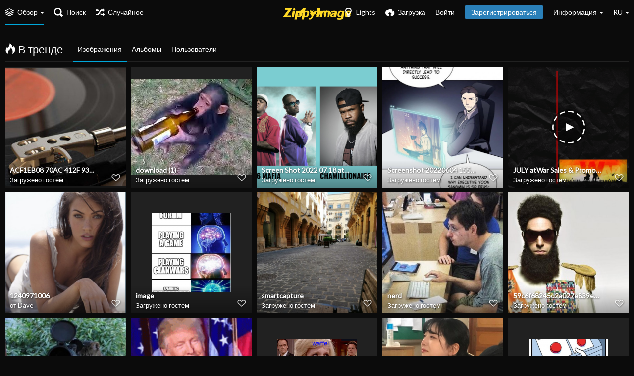

--- FILE ---
content_type: text/css
request_url: https://zippyimage.com/app/themes/Peafowl/style.css?33252ac0896f13b0b5c5ad2a9072ad66
body_size: 10185
content:
/**
Theme Name: Peafowl
Theme URL: https://chevereto.com/
Version: 3
Author: Rodolfo Berrios
@Chevereto: 3.14.2
@requires peafowl.css
*/
/*
 * LAYOUT
 * ---------------------------------------------
 */
body {
  padding-top: 65px;
  padding-bottom: 20px;
  min-height: 100%;
  background: #fefefe;
  position: relative;
  font-family: Helvetica, Arial, sans-serif;
  font-size: 14px;
  /* line-height: 1.2; */
}

body.landing {
  min-height: 500px;
  height: 100%;
  padding: 0;
  margin: 0;
}

.phone body.landing {
  min-height: auto;
}

.js body.landing {
  overflow: hidden;
  opacity: 0;
}

.js body.landing.load {
  -webkit-transition: -webkit-transform 600ms ease, opacity 350ms linear;
  -webkit-transition: opacity 350ms linear, -webkit-transform 600ms ease;
  transition: opacity 350ms linear, -webkit-transform 600ms ease;
  transition: transform 600ms ease, opacity 350ms linear;
  transition: transform 600ms ease, opacity 350ms linear,
    -webkit-transform 600ms ease;
  opacity: 1;
}

#home-cover-content,
#index .flex-center {
  opacity: 0;
}

.js body.load #home-cover-content,
.js body#index.load .flex-center {
  transition: all 600ms ease;
  transition-delay: 150ms;
  opacity: 1;
}

.js body.loaded {
  overflow: auto;
}

body.split {
  margin-top: 0;
  padding-top: 0;
}

.fluid .content-width,
.content-width.fluid {
  width: 100%;
  /*max-width: 1620px;*/
}

@media (min-width: 992px) {
  .content-width.wide {
    max-width: none;
  }
}

html.device-mobile .device-mobile--hide {
  display: none !important;
}

html.device-nonmobile .device-nonmobile--hide {
  display: none !important;
}

body#upload {
  padding-top: 50px;
  padding-bottom: 0;
  background-color: transparent;
}

/*
 * IMAGE VIEWER
 * ---------------------------------------------
 */
.image-viewer {
  text-align: center;
  background: #f7f7f7;
  position: relative;
  min-height: 72px;
  overflow: hidden;
}

.image-viewer-main {
  display: inline-block;
  vertical-align: middle;
}

.image-viewer-container {
  display: block;
  margin: 0 auto;
  position: relative;
}

.image-viewer-container img {
    display: block;
    margin: auto;
    max-width: 100vw !important;
    width: auto;
}
#image-viewer-360 {
    width: 100vw;
    height: calc(100vh - 50px);
    background: transparent !important;
}
.image-viewer-container img[data-is360="1"] {
    max-height: calc(100vh - 50px);;
}

/* .image-viewer-container--full img {
    max-height: none !important;
    height: auto !important;
    width: auto !important;
} */

.image-viewer .btn-download {
  position: absolute;
  top: 20px;
  right: 20px;
  z-index: 1;
}

.image-viewer-navigation a {
  z-index: 3;
}

.image-viewer-navigation a:hover {
  background-color: #aaa;
  background-color: rgba(0, 0, 0, 0.3);
}

.viewer-loader,
#image-viewer-loading {
  width: 30px;
  height: 30px;
  position: absolute;
  left: 50%;
  top: 50%;
  margin-left: -15px;
  margin-top: -15px;
  border-radius: 100%;
  background: rgba(17, 17, 17, 0.9);
}

#image-viewer-loader {
  position: absolute;
  background: rgba(0, 0, 0, 0.5);
  border: 2px solid rgba(255, 255, 255, 0.7);
  color: rgba(255, 255, 255, 0.9);
  font-size: 13px;
  left: 50%;
  top: 50%;
  padding: 8px 14px;
  border-radius: 100px;
  -webkit-transform: translate(-50%, -50%);
  transform: translate(-50%, -50%);
  cursor: pointer;
  display: none;
}

#image-viewer-loader:hover {
  background: rgba(0, 0, 0, 0.6);
  border-color: rgba(255, 255, 255, 0.8);
  color: #fff;
}

#image-viewer-loader .btn-icon {
  position: relative;
  top: 1px;
  font-size: 12px;
}

.image-viewer.full-viewer,
#image .top-bar-placeholder {
  background: #111;
}

.top-bar-white .image-viewer.full-viewer,
.top-bar-white #image .top-bar-placeholder {
  background: #fff;
}

/*
 * LIKE BUTTON
 * --
 */
.btn-like {}

.btn-like .btn.btn-liked,
.btn-like .btn.btn-unliked {
  display: none;
}

.btn-like[data-liked="0"] .btn-unliked {
  display: inline-block;
}

.btn-like[data-liked="1"] .btn-liked {
  display: inline-block;
}

/*
 * ALBUM COVER BUTTON
 * --
 */
 .btn-album-cover {}

 .btn-album-cover .btn.btn-album-is-cover,
 .btn-album-cover .btn.btn-album-not-cover {
   display: none;
 }
 
 .btn-album-cover[data-cover="0"] .btn-album-not-cover {
   display: inline-block;
 }
 
 .btn-album-cover[data-cover="1"] .btn-album-is-cover {
   display: inline-block;
 }

/*
 * FOLLOW BUTTON
 * --
 */
.btn-follow {}

.btn-follow .btn.btn-followed,
.btn-follow .btn.btn-unfollowed {
  display: none;
}

.btn-follow[data-followed="0"] .btn-unfollowed {
  display: inline-block;
}

.btn-follow[data-followed="1"] .btn-followed {
  display: inline-block;
}

/*
 * UPLOAD BOX
 * ---------------------------------------------
 */
#fullscreen-uploader-mask {
  z-index: 99;
}

.phone #fullscreen-uploader-mask {
  z-index: 400;
}

#anywhere-upload {
  z-index: 400;
  scroll: auto;
  -webkit-overflow-scrolling: touch;
  -webkit-transition: transform 300ms ease;
  -webkit-transition: -webkit-transform 300ms ease;
  transition: -webkit-transform 300ms ease;
  transition: transform 300ms ease;
  transition: transform 300ms ease, -webkit-transform 300ms ease;
}

#anywhere-upload.hidden-visibility {}

#anywhere-upload.hidden-visibility iframe {
  /* example: adsense */
  visibility: hidden;
}

.phone #anywhere-upload {
  z-index: 500;
  height: 100vh !important;
  /* 100% height for phone only */
}

#upload #anywhere-upload {
  overflow: hidden !important;
  height: auto !important;
}

#upload .upload-box .upload-box-allowed-files,
.phone .upload-box .upload-box-allowed-files {
  display: none;
}

#upload .upload-box[data-queue-size="0"] .upload-box-allowed-files,
.phone .upload-box[data-queue-size="0"] .upload-box-allowed-files {
  display: block;
}

#upload .upload-box-allowed-files,
.phone .upload-box-allowed-files {
  position: fixed;
  top: auto;
  left: 0;
  right: 0;
  text-align: center;
  bottom: 10px;
}

#anywhere-upload-paste {
  height: 0;
  opacity: 0;
  font-size: 0;
}

#anywhere-upload-paste * {
  display: none;
}

.upload-box {
  border-bottom: 0;
}

.upload-box-queue {
  text-align: center;
  font-size: 0;
  margin-top: 35px;
  margin-bottom: 35px;
}

.upload-box-queue li {
  position: relative;
  text-align: center;
  display: inline-block;
  background: red;
  margin: 5px;
  background: #efefef;
  -webkit-box-shadow: inset 0px 2px 10px 0px rgba(0, 0, 0, 0.07);
  box-shadow: inset 0px 2px 10px 0px rgba(0, 0, 0, 0.07);
}

.tone-dark .upload-box-queue li {
  background: #222;
}

.upload-box-queue li,
.upload-box-queue .block {
  border-radius: 0;
}

.ios .upload-box-queue li,
.ios .upload-box-queue .block,
.upload-box-queue .block.failed {
  border-radius: 0;
}

.upload-box-queue li,
.upload-box-queue li.normal {
  width: 110px;
  /* 110 -> 77 -> 55 */
  height: 110px;
  font-size: 14px;
  font-size: 1rem;
}

.upload-box-queue li.small {
  width: 77px;
  height: 77px;
  font-size: 9px;
  font-size: 0.643rem;
}

.upload-box-queue li.tiny {
  width: 54px;
  height: 54px;
  font-size: 7px;
  font-size: 0.5rem;
}

.upload-box-queue .block {
  width: 100%;
  height: 100%;
  top: 0;
  left: 0;
  overflow: hidden;
  position: absolute;
}

.upload-box-queue a.image-link {
  display: none;
}

.upload-box-queue .completed a.image-link {
  display: block;
  position: absolute;
  overflow: hidden;
  z-index: 1;
  -webkit-transform: rotate(0.000001deg);
  /* workraround for webkit rounded:hover:overflow issue */
}

.upload-box-queue .queue-item .queue-item-button,
.upload-box-queue .queue-item .block.edit {
  display: block;
  position: absolute;
  cursor: pointer;
  z-index: 100;
}

.upload-box-queue .queue-item .queue-item-button .icon {
  position: absolute;
  top: 50%;
  left: 50%;
  -webkit-transform: translate(-50%, -50%);
  transform: translate(-50%, -50%);
}

.upload-box-queue .queue-item.completed:hover .queue-item-button {
  display: none;
}

.upload-box-queue .queue-item .queue-item-button {
  font-size: 7px;
  width: 21px;
  height: 21px;
  line-height: 23px;
  background: #fff;
  color: #333;
  border-radius: 200px;
  left: -7px;
  -webkit-box-shadow: 1px 1px 4px 0px rgba(0, 0, 0, 0.5);
  box-shadow: 1px 1px 4px 0px rgba(0, 0, 0, 0.5);
}

.tone-dark .upload-box-queue .queue-item .queue-item-button {
  background: #333;
  color: #fff;
}

.upload-box-queue .queue-item .queue-item-button.cancel {
  top: -7px;
}

.upload-box-queue .queue-item .queue-item-button.edit {
  top: 16px;
  font-size: 9px;
}

.upload-box-queue .big-icon {
  position: absolute;
  color: #dadada;
  font-size: 5.36em;
  width: 1em;
  height: 1em;
  left: 50%;
  top: 50%;
  margin-left: -0.5em;
  margin-top: -0.5em;
  text-shadow: 1px 1px 0 rgba(255, 255, 255, 0.9);
}

.tone-dark .upload-box-queue .big-icon {
  color: #444;
  text-shadow: 1px 1px 0 rgba(0, 0, 0, 0.9);
}

.upload-box-queue .preview,
.upload-box-queue .done {
  position: relative;
  overflow: hidden;
}

.upload-box-queue .preview .canvas {
  position: absolute;
  top: 50%;
  left: 50%;
}

.upload-box-queue .progress {
  position: absolute;
}

.upload-box-queue .progress-bar,
.upload-box-queue .progress-percent {
  height: 100%;
}

.upload-box-queue .uploading .progress-percent {
  display: block;
}

.queue-item.uploading.waiting .progress-percent,
.queue-item.uploading .queue-item-button.edit,
.queue-item.uploading .block.edit {
  display: none;
}

.upload-box-queue .progress-percent {
  font-family: arial, helvetica, sans-serif;
  font-size: 2.86em;
  font-weight: normal;
  color: #fff;
  text-shadow: 2px 2px 10px rgba(0, 0, 0, 0.8);
  text-align: center;
  width: 100%;
  height: 1em;
  position: absolute;
  top: 0.86em;
  z-index: 1;
  display: none;
}

.upload-box-queue .progress-percent b {
  font-weight: bold;
}

.upload-box-queue .progress-percent span {
  font-size: 0.5em;
  font-weight: normal;
  position: relative;
}

.upload-box-queue .progress-bar {
  float: right;
  width: 100%;
  display: none;
}

.upload-box-queue .progress-bar,
.upload-box-queue .failed .result {
  background: rgba(255, 255, 255, 0.65);
}

.upload-box-queue .uploading .progress-bar {
  display: block;
}

.upload-box-queue .completed .result.done,
.upload-box-queue .failed .result.failed {
  display: block;
}

.upload-box-queue .result {
  position: absolute;
  z-index: 1;
  display: none;
}

.tone-dark .upload-box-queue .progress-bar,
.tone-dark .upload-box-queue .failed .result {
  background: rgba(0, 0, 0, 0.65);
}

.upload-box-queue .result .icon {
  position: absolute;
  width: 1em;
  font-size: 3.429em;
  color: #fff;
  top: 50%;
  left: 50%;
  margin-top: -0.5em;
  margin-left: -0.5em;
  margin-left: -0.5em;
  opacity: 0.92;
  text-shadow: none;
}

.upload-box-queue .done .result .icon {
  text-shadow: 2px 2px 6px rgba(0, 0, 0, 0.2);
}

.upload-box-queue .failed .result .icon {
  color: #e84c3d;
  font-size: 3.429em;
  /* 48 */
}

.upload-box-queue.queue-complete .cancel,
.upload-box-queue.queue-complete .edit {
  display: none;
}

#uploaded-embed-toggle-combo,
#form-embed-toggle-combo {
  position: relative;
}

#upload .top-bar {
  -webkit-box-shadow: none;
  box-shadow: none;
  border-bottom-color: transparent;
}

#upload #anywhere-upload {
  background: transparent;
}

#upload .upload-box {
  transform: none;
  position: static;
}

body#upload [data-action="close-upload"] {
  display: none !important;
}

/* reset shows on ready and complete! */
.upload-box:not(.queueReady):not(.queueCompleted) [data-action="reset-upload"],
.upload-box.queueUploading [data-action="close-upload"],
.upload-box:not(.queueUploading) [data-action^="cancel-upload"],
.upload-box.queueHasResults [data-action="cancel-upload"],
.upload-box:not(.queueHasResults) [data-action="cancel-upload-remaining"],
.upload-box.queueReady [data-action="close-upload"],
.upload-box:not([data-queue-size="0"]) [data-action="close-upload"] {
  display: none;
}

/*
 * USER BACKGROUND COVER
 * ---------------------------------------------
 */
#background-cover {
  height: 290px;
  background-color: #000;
  position: relative;
}

.phone #background-cover {
  height: 230px;
}

#background-cover.no-background {
  background-color: #f9f9f9;
  background-image: none !important;
  padding: 9px 0;
  height: auto;
  margin-top: 50px;
}

.tone-dark #background-cover.no-background {
  background: #101010;
}

#background-cover-wrap {
  height: 100%;
  overflow: hidden;
  position: relative;
}

#background-cover .content-width {
  text-align: center;
}

#change-background-cover {
  position: absolute;
  right: 10px;
  bottom: 10px;
}

#user-background-upload {
  top: 0;
  left: 0;
  width: 1px;
  height: 1px;
}

#background-cover-src {
  overflow: hidden;
  background-position: center center;
  background-size: cover;
}

#background-cover-src,
#background-cover .loading-placeholder {
  position: absolute;
  top: 0;
  left: 0;
  width: 100%;
  height: 100%;
}

#background-cover .loading-placeholder {
  background: rgba(0, 0, 0, 0.8);
}

/*
 * LIST STYLES
 * ---------------------------------------------
 */
[data-privacy="public"] .list-item-privacy {
  display: none;
}

.list-item-thumbs {}

.list-item-thumbs li,
.list-item-thumbs li a {
  display: block;
  height: auto;
  overflow: hidden;
}

.list-item-thumbs li a {
  height: 100%;
  background-size: cover;
  background-position: center center;
}

.list-item-thumbs li img {
  width: 100%;
  display: block;
}

.input-copy {
  position: relative;
}

.input-copy .btn-copy {
  font-size: 10px;
  position: absolute;
  right: 2px;
  top: 8px;
  background: #fff;
  padding: 0 4px;
  height: 18px;
  line-height: 18px;
  text-transform: uppercase;
  cursor: pointer;
  border-width: 0 4px;
  border-style: solid;
  border-color: #fff;
  display: none;
}

.input-copy .btn-copy:hover {
  background: #e5e5e5;
}

.list-item-image-tools {
  position: absolute;
  right: 0;
  top: 0;
}

.list-item.selected .list-item-image-tools li.tool-select .icon {
  color: #fff;
  background: #27ae60;
}

.list-item-image-tools li {
  margin: 2px;
  cursor: pointer;
  position: relative;
  height: 2.4em;
  /* 36 */
  line-height: 2.4em;
  font-size: 1em;
  right: calc(-2.4em - 2px);
  transition: all 200ms ease-in-out;
}

.list-item .hover-display.list-item-image-tools {
  opacity: 1;
}

html:not(.--idle) .list-item:hover .list-item-image-tools li,
.list-item.selected li.tool-select,
.list-item[data-flag="unsafe"] li.tool-flag {
  right: 0;
}

.list-item-image-tools li,
.list-item-image-tools li * {
  display: block;
  color: inherit;
}

.list-item-image-tools li span {
  float: right;
}

.list-item-image-tools li .label {
  font-size: 0.86em;
}

.list-item-image-tools li .btn-icon {
  font-size: 1em;
}

.list-item-image-tools li .label {
  text-transform: uppercase;
  padding-left: 1em;
  padding-right: 0;
  display: none;
  height: 100%;
}

.list-item-image-tools li:hover .label {
  display: block;
}

.small-cols .list-item-image-tools li:hover .label {
  display: none;
}

[data-flag="unsafe"] li:hover .label-flag-unsafe,
[data-flag="safe"] li:hover .label-flag-safe {
  display: none;
}

.unsafe-blur-on [data-flag="unsafe"] .image-container,
.unsafe-blur-on .list-item .list-item-thumbs li[data-flag="unsafe"] a {
  filter: blur(5px);
  -webkit-filter: blur(5px);
  -webkit-transform: scale(1.04);
  transform: scale(1.04);
}

.unsafe-blur-on [data-flag="unsafe"]:hover .image-container,
.unsafe-blur-on .list-item:hover .list-item-thumbs li[data-flag="unsafe"] a {
  filter: none;
  -webkit-filter: none;
}

.list-item-image-tools li .btn-icon {
  width: 2.4em;
  /* 36/15 */
  height: 2.4em;
  line-height: 2.4em;
  color: #fff;
  background: #000;
  background: rgba(0, 0, 0, 0.2);
  text-align: center;
}

.list-item-image-tools li:hover .btn-icon,
.list-item-image-tools li .label {
  color: #fff;
  background: rgba(0, 0, 0, 0.4);
}

.list-item.selected li.tool-select .btn-icon,
[data-flag="unsafe"] li.tool-flag .btn-icon {
  background: rgba(0, 0, 0, 0.4);
}

.list-item-album .tool-flag {
  display: none;
}

.list-item-image-tools li .label {
  text-shadow: 1px 1px 0 rgba(0, 0, 0, 0.1);
}

.list-item .list-item-avatar-cover,
.list-item .list-item-avatar-cover>* {
  border-radius: 100%;
}

.list-item .list-item-avatar-cover {
  width: 160px;
  height: 160px;
  border: 0;
  background-color: #e5e5e5;
  position: absolute;
  left: 50%;
  top: 50%;
  /* margin-top: 0 !important; */
  margin-top: -80px !important;
  margin-left: -80px !important;
  -webkit-transition: all 300ms;
  transition: all 300ms;
}

.tone-dark .list-item .list-item-avatar-cover {
  background: #555;
}

.list-item .list-item-avatar-cover>* {
  width: 100px;
  height: 100px;
}

.list-item .list-item-avatar-cover img {
  height: auto;
  -webkit-box-shadow: 2px 2px 2px rgba(0, 0, 0, 0.3);
  box-shadow: 2px 2px 2px rgba(0, 0, 0, 0.3);
}

.list-item .list-item-avatar-cover .icon.empty {
  display: block;
  top: 50%;
  position: relative;
  margin-top: -45px;
}

.list-item .list-item-avatar-cover .icon.empty,
.tone-dark .list-item-image .list-item-avatar-cover .icon.empty {
  color: #fff;
}

.list-item-privacy {
  position: absolute;
  left: 0;
  top: 0;
  width: 2.4em;
  height: 2.4em;
  line-height: 2.4em;
  color: #fff;
  text-shadow: 1px 1px 5px rgba(0, 0, 0, 0.5);
  text-align: center;
}

.tone-dark .list-item-privacy {
  background: rgba(0, 0, 0, 0.5);
  color: #fff;
}

body#moderate .list-item-like, body#moderate .viewer-kb-key[data-key="L"] {
    display: none;
}

.list-item-like {
  color: #fff;
  position: absolute;
  right: 0;
  bottom: 0;
}

.list-item-like .btn-like {
  font-size: 20px;
  padding: 10px;
  cursor: pointer;
  display: none;
  opacity: 0.8;
}

.list-item-like .btn-like:hover,
.list-item-like .btn-like.btn-liked {
  opacity: 1;
}

[data-liked="0"] .list-item-like .btn-like.btn-unliked {
  display: block;
}

[data-liked="1"] .list-item-like .btn-like.btn-liked {
  display: block;
}

/* play stuff */
.list-item-play-gif,
.list-item-play-gif * {
  background-image: url("[data-uri]");
  position: absolute;
  top: 50%;
  left: 50%;
}

.list-item-play-gif {
  width: 72px;
  height: 72px;
  margin-left: -36px;
  margin-top: -36px;
  background-position: 0 0;
  cursor: pointer;
}

.list-item-play-gif>span {
  width: 66px;
  height: 66px;
  margin-left: -33px;
  margin-top: -33px;
  background-position: 0 -73px;
}

.list-item-play-gif:hover>span,
.list-item-play-gif--loading>span {
  -webkit-animation: spin 2s linear infinite;
  animation: spin 2s linear infinite;
}

.list-item-play-gif>i {
  width: 32px;
  height: 17px;
  margin-left: -16px;
  margin-top: -9px;
  background-position: 0 -140px;
}

@-webkit-keyframes spin {
  from {
    -webkit-transform: rotate(0deg);
  }

  to {
    -webkit-transform: rotate(360deg);
  }
}

@keyframes spin {
  from {
    -webkit-transform: rotate(0deg);
    transform: rotate(0deg);
  }

  to {
    -webkit-transform: rotate(360deg);
    transform: rotate(360deg);
  }
}

/* settings */
.settings-group {
  display: none;
}

.settings-group-isolated {
  display: block;
}

/* stats */
.stats-block,
a.stats-block {
  text-decoration: none;
  color: inherit;
  padding: 10px;
}

a.stats-block:hover {
  background: #f9f9f9;
}

.tone-dark a.stats-block:hover {
  background: #222;
}

.text-align-center .stats-big-number {
  text-align: center;
}

.stats-big-number .number {
  font-size: 44px;
  font-weight: 200;
}

.stats-big-number .number span {
  font-size: 24px;
}

.stats-big-number .label {
  display: block;
}

.text-content {}

.text-content code {
  background: #f9f9f9;
  padding: 2px;
  border: 1px solid #ddd;
}

.tone-dark .text-content code {
  border-color: #222;
  background: #111;
}

#home-top-bar-placeholder {
  margin-top: -65px;
}

#home-cover {
  width: 100%;
  background-position: center center;
  background-color: #333;
  background-size: cover;
  color: #fff;
  position: relative;
}

body.landing #home-cover {
  margin: 0;
  padding: 0;
  height: 100%;
  min-height: 500px;
}

body.split #home-cover {
  margin: 0;
  height: 500px;
}

.tone-dark #home-cover {
  /*background: none;*/
}

#home-cover-content {
  position: relative;
  text-align: center;
}

body.split #home-cover-content,
body.landing #home-cover-content {
  top: 50%;
  position: relative;
  -webkit-transform: translateY(-50%);
  transform: translateY(-50%);
  overflow: auto;
}

#home-cover-content p,
#home-cover-content h1 {
  text-shadow: 1px 1px 2px rgba(0, 0, 0, 0.25);
}

/*#home-cover-content a {
			color: #FFF;
		}*/
#home-cover-content h1 {
  font-size: 2.4em;
  line-height: 120%;
  font-weight: 600;
}

@media (min-width: 768px) {
  #home-cover-content h1 {
    font-size: 2.7em;
  }
}

@media (min-width: 992px) {
  #home-cover-content h1 {
    font-size: 3em;
  }
}

#home-cover-content p {
  font-size: 22px;
  margin: 20px 0;
  font-weight: 100;
}

#home-cover-content .home-buttons {
  margin: 30px 0 20px;
}

.home-buttons {
  margin: 20px 0;
  text-align: center;
}

.home-buttons a {
  font-size: 16px;
  text-transform: uppercase;
  min-height: 50px;
  line-height: 1.5;
  height: auto;
  text-align: center;
  letter-spacing: 2px;
  padding: 12px 30px;
}

#home-pics-feature {
  height: 700px;
  overflow: hidden;
  position: relative;
  margin: 10px 0;
}

#home-pics-feature.empty {
  height: auto;
}

#home-pics-feature-overlay {
  /* FF3.6+ */
  /* Chrome,Safari4+ */
  /* Chrome10+,Safari5.1+ */
  /* Opera 11.10+ */
  /* IE10+ */
  background: -webkit-gradient(linear,
      left top,
      left bottom,
      from(rgba(255, 255, 255, 0)),
      to(rgba(255, 255, 255, 1)));
  background: linear-gradient(to bottom,
      rgba(255, 255, 255, 0) 0%,
      rgba(255, 255, 255, 1) 100%);
  /* W3C */
  filter: progid:DXImageTransform.Microsoft.gradient(startColorstr='#00ffffff', endColorstr='#ffffff', GradientType=0);
  /* IE6-9 */
  width: 100%;
  height: 200px;
  position: absolute;
  bottom: 0;
  z-index: 1;
}

.tone-dark #home-pics-feature-overlay {
  /* FF3.6+ */
  /* Chrome,Safari4+ */
  /* Chrome10+,Safari5.1+ */
  /* Opera 11.10+ */
  /* IE10+ */
  background: -webkit-gradient(linear,
      left top,
      left bottom,
      from(rgba(0, 0, 0, 0)),
      to(#0b0b0b));
  background: linear-gradient(to bottom, rgba(0, 0, 0, 0) 0%, #0b0b0b 100%);
  /* W3C */
  filter: progid:DXImageTransform.Microsoft.gradient(startColorstr='#00000000', endColorstr='#000000', GradientType=0);
  /* IE6-9 */
}

#home-pics-feature.empty #home-pics-overlay {
  display: none;
}

#home-join {
  margin: 40px 0;
}

#home-join h1 {
  font-size: 38px;
  font-weight: 100;
}

#home-join p {
  margin: 20px 0;
  font-size: 18px;
}

/**
 * BANNERS
 */
.ad-banner {
  margin: 10px;
  text-align: center;
}

.ad-banner img {
  display: block;
  margin: 0 auto;
}

/* sizes */
.ad-banner-size-300x250 {
  width: 300px;
  height: 250px;
}

.ad-banner-size-336x280 {
  width: 336px;
  height: 280px;
}

.ad-banner-size-728x90 {
  width: 728px;
  height: 90px;
}

.ad-banner-size-300x600 {
  width: 300px;
  height: 600px;
}

.ad-banner-size-320x100 {
  width: 320px;
  height: 100px;
}

.ad-banner-size-320x50 {
  width: 320px;
  height: 50px;
}

.ad-banner-size-468x60 {
  width: 468px;
  height: 60px;
}

.ad-banner-size-234x60 {
  width: 234px;
  height: 60px;
}

.ad-banner-size-120x600 {
  width: 120px;
  height: 600px;
}

.ad-banner-size-120x240 {
  width: 120px;
  height: 240px;
}

.ad-banner-size-160x600 {
  width: 160px;
  height: 600px;
}

.ad-banner-size-300x1050 {
  width: 300px;
  height: 1050px;
}

.ad-banner-size-970x90 {
  width: 970px;
  height: 90px;
}

.ad-banner-size-970x250 {
  width: 970px;
  height: 250px;
}

.ad-banner-size-250x250 {
  width: 250px;
  height: 250px;
}

.ad-banner-size-200x200 {
  width: 200px;
  height: 200px;
}

.ad-banner-size-180x150 {
  width: 180px;
  height: 150px;
}

.ad-banner-size-125x125 {
  width: 125px;
  height: 125px;
}

#banner_before_home_cover {
  margin: 0;
  padding: 10px;
  background: #000;
}

#banner_image_image-viewer_top,
#banner_image_image-viewer_foot {
  height: 90px;
  margin-left: auto;
  margin-right: auto;
}

body#maintenance,
body#consent-screen {
  padding: 0;
  margin: 0;
  width: 100%;
  height: 100%;
}

#maintenance-cover,
#consent-screen-cover {
  height: 100%;
  background-position: center center;
  background-color: #333;
  background-size: cover;
}

#maintenance-cover-inner,
#consent-screen-cover-inner {
  background: rgba(0, 0, 0, 0.25);
  width: 100%;
  height: 100%;
}

#maintenance-cover-content,
#consent-screen-cover-content {
  color: #fff;
  padding: 40px;
  text-align: center;
  position: relative;
  top: 50%;
  -webkit-transform: translateY(-50%);
  transform: translateY(-50%);
}

#maintenance-cover-content #logo {
  display: inline-block;
  margin-bottom: 20px;
}

#maintenance-cover-content #logo img {
  height: 30px;
}

#maintenance-cover-content h1 {
  font-size: 2.5em;
  margin-bottom: 20px;
}

#maintenance-cover-content p {
  font-size: 1.2em;
}

#consent-screen-cover-inner {
  background: none;
}

#consent-screen-cover-src {
  width: 100%;
  height: 100%;
  position: absolute;
  top: 0;
  left: 0;
  background-position: center;
  background-size: cover;
}

#consent-screen-content {
  background: #fff;
  margin: 0 auto;
  padding: 30px;
  -webkit-box-shadow: 0 0 50px 6px rgba(0, 0, 0, 0.25);
  box-shadow: 0 0 50px 6px rgba(0, 0, 0, 0.25);
  top: 50%;
  position: relative;
  -webkit-transform: translateY(-50%);
  transform: translateY(-50%);
}

.tone-dark #consent-screen-content {
  background: #161616;
}

#consent-screen-content h1 {
  line-height: 2em;
}

#consent-screen-content .logo {
  width: 2em;
  height: auto;
  display: inline;
  margin-right: 10px;
  vertical-align: top;
}

#fullscreen-modal-box .image-preview .canvas {
  border: 0;
  display: block;
  margin: 0 auto;
  max-width: 100%;
  max-height: 500px;
}

.content-password-gate {
  background: #f9f9f9;
  border-radius: 10px;
  padding: 30px;
  font-size: 16px;
  text-align: center;
}

.tone-dark .content-password-gate {
  background: transparent;
}

.content-password-gate h1 {
  font-size: 30px;
  margin-bottom: 10px;
}

.content-password-gate h1 .icon {
  display: block;
  font-size: 60px;
  margin-bottom: 10px;
}

.content-password-gate .g-recaptcha>div {
  margin-right: auto;
  margin-left: auto;
}

.tone-dark .growl {
  background: #212121;
  color: #fff;
}

/* Home cover stuff */
#home-cover-slideshow {
  position: absolute;
  top: 0;
  right: 0;
  bottom: 0;
  left: 0;
  overflow: hidden;
}

.home-cover-img {
  position: absolute;
  left: 0;
  top: 0;
  width: 100%;
  height: 100%;
  background-size: cover;
  background-repeat: no-repeat;
  background-position: center center;
  display: block;
  opacity: 0;
  -webkit-transform: translateZ(0);
  -webkit-backface-visibility: hidden;
  backface-visibility: hidden;
}

.home-cover-img.animate-in,
.home-cover-img.animate-in--alt {
  -webkit-animation-name: slideshow;
  animation-name: slideshow;
  -webkit-animation-duration: 10s;
  animation-duration: 10s;
  -webkit-animation-timing-function: linear;
  animation-timing-function: linear;
  -webkit-animation-fill-mode: forwards;
  animation-fill-mode: forwards;
}

.home-cover-img.animate-in--alt {
  opacity: 1;
  -webkit-animation-name: slideshow--alt;
  animation-name: slideshow--alt;
}

.home-cover-img.animate-end {
  opacity: 1;
  -webkit-transform: scale(1.1);
  transform: scale(1.1);
  -webkit-animation: none;
  animation: none;
}

@-webkit-keyframes slideshow {
  0% {
    opacity: 0;
  }

  20% {
    opacity: 1;
  }

  100% {
    opacity: 1;
    -webkit-transform: scale(1.1);
    transform: scale(1.1);
  }
}

@keyframes slideshow {
  0% {
    opacity: 0;
  }

  20% {
    opacity: 1;
  }

  100% {
    opacity: 1;
    -webkit-transform: scale(1.1);
    transform: scale(1.1);
  }
}

@-webkit-keyframes slideshow--alt {
  100% {
    -webkit-transform: scale(1.1);
    transform: scale(1.1);
  }
}

@keyframes slideshow--alt {
  100% {
    -webkit-transform: scale(1.1);
    transform: scale(1.1);
  }
}

@supports (-ms-accelerator: true) {
  .home-cover-img.animate-end {
    -webkit-transform: scale(1);
    transform: scale(1);
  }

  @-webkit-keyframes slideshow {
    0% {
      opacity: 0;
    }

    20% {
      opacity: 1;
    }
  }

  @keyframes slideshow {
    0% {
      opacity: 0;
    }

    20% {
      opacity: 1;
    }
  }

  @-webkit-keyframes slideshow--alt {
    100% {
      -webkit-transform: scale(1);
      transform: scale(1);
    }
  }

  @keyframes slideshow--alt {
    100% {
      -webkit-transform: scale(1);
      transform: scale(1);
    }
  }
}

#home-cover-slideshow::after {
  content: "";
  z-index: 1;
  height: 50px;
  position: absolute;
  top: 0;
  left: 0;
  right: 0;
  background: -webkit-gradient(linear,
      left top,
      left bottom,
      from(rgba(0, 0, 0, 0.1)),
      to(rgba(0, 0, 0, 0)));
  background: -webkit-linear-gradient(top,
      rgba(0, 0, 0, 0.1) 0%,
      rgba(0, 0, 0, 0) 100%);
  background: -o-linear-gradient(top,
      rgba(0, 0, 0, 0.1) 0%,
      rgba(0, 0, 0, 0) 100%);
  background: linear-gradient(to bottom,
      rgba(0, 0, 0, 0.1) 0%,
      rgba(0, 0, 0, 0) 100%);
}

#dashboard-settings {
  min-height: 400px;
}

.footer {
  color: #ccc;
  font-size: 10px;
  line-height: 20px;
  text-align: center;
  width: 100%;
  position: absolute;
  bottom: 0;
}

.tone-dark .footer {
  color: #444;
}

.js #powered-by.footer {
  display: none;
}

body.landing .footer {
  color: #fff;
  text-shadow: 2px 2px 6px rgba(0, 0, 0, 0.4);
}

body.landing .footer a {
  color: rgba(255, 255, 255, 0.7);
}

body.landing .footer,
body.landing .footer a:hover {
  color: #fff;
}

/* CHEVERETO LISTING VIEWER */
body.--viewer-shown {
  overflow: hidden;
}

.viewer {
  background: #000;
  position: fixed;
  top: 0;
  right: 0;
  bottom: 0;
  left: 0;
  z-index: 500;
}

.js .viewer {
  display: block;
  touch-action: pinch-zoom !important;
}

.viewer--hide {
  opacity: 0;
}

.viewer--show {
  opacity: 1;
}

.viewer.viewer--no-cursor,
.viewer.viewer--no-cursor * {
  cursor: none;
}

.viewer .btn-icon {
  font-size: 20px;
}

.viewer-content {
  position: relative;
  top: 0;
  left: 0;
  width: 100%;
  height: 100%;
}

.viewer-content img {
  position: absolute;
  max-height: 100vh;
  max-width: 100vw;
  transform: translate(-50%, -50%);
  top: 50%;
  left: 50%;
}

.viewer-close,
.viewer-wheel>div {
  color: #fff;
  top: 0;
  font-size: 1em;
  text-shadow: 1px 1px 0px rgba(0, 0, 0, 0.5);
  text-align: center;
}

.viewer-close {
  position: absolute;
  width: 2.4em;
  height: 2.4em;
  line-height: 2.4em;
  cursor: pointer;
  right: -2.4em;
  z-index: 500;
}

.viewer:hover .hover-display.viewer-close {
  right: 2px;
}

.viewer-wheel>div {
  position: fixed;
  bottom: 0;
  width: calc(1em + 20px);
  cursor: pointer;
  padding: 10px;
  opacity: 0.7;
  display: none;
}

.viewer-wheel>div:hover {
  opacity: 1;
}

.viewer--nav-prev .viewer-wheel-prev {
  left: 0;
  display: block;
}

.viewer--nav-next .viewer-wheel-next {
  right: 0;
  display: block;
}

.viewer-wheel>div>.icon {
  position: absolute;
  top: 50%;
  transform: translateY(-50%);
  display: block;
}

.viewer-tools {}

.viewer-foot {
  padding: 20px;
  position: absolute;
  left: 0;
  right: 0;
  bottom: 0;
  height: 80px;
  background: -webkit-gradient(linear,
      left top,
      left bottom,
      from(transparent),
      to(rgba(0, 0, 0, 0.6)));
  background: -webkit-linear-gradient(top,
      transparent 0%,
      rgba(0, 0, 0, 0.6) 100%);
  background: -moz-linear-gradient(top,
      transparent 0%,
      rgba(0, 0, 0, 0.6) 100%);
  background: linear-gradient(to bottom,
      transparent 0%,
      rgba(0, 0, 0, 0.6) 100%);
}

.viewer-foot {
  display: flex;
  flex-wrap: wrap;
  flex-flow: row;
}

.viewer-owner {
  width: 190px;
  white-space: nowrap;
  overflow: hidden;
  text-overflow: ellipsis;
  color: #fff;
}

.viewer-owner .user-image {
  width: 40px;
  height: 40px;
  vertical-align: bottom;
  margin-right: 10px;
}

.viewer-owner .user-name {
  font-size: initial;
  text-decoration: none;
  vertical-align: middle;
  line-height: 40px;
  color: inherit;
}

.viewer-owner a.user-name:hover {
  color: rgba(255, 255, 255, 0.8);
}

.viewer-owner {
  order: 1;
}

.viewer-kb {
  font-size: 0.86em;
  flex-grow: 1;
  order: 2;
  padding-right: 190px;
  text-align: center;
}

.device-mobile .viewer-kb {
  display: none;
}

.viewer-kb-input {
  display: inline-block;
}

.viewer-kb-key {
  color: #fff;
  display: inline-block;
  margin: 10px;
}

.viewer-kb-key kbd {
  border: 1px solid rgba(0, 0, 0, 0.5);
  background: rgba(120, 120, 120, 0.5);
  color: #fff;
  padding: 4px 6px;
  border-radius: 2px;
  display: inline-block;
  margin-right: 5px;
  line-height: 1;
}

.viewer-like {
  transform: none;
  top: auto;
  bottom: 20px;
  right: 20px;
  position: absolute;
}

.viewer:hover .hover-display--flex {
  display: flex;
}

.--width-auto {
  width: auto;
}

.--height-auto {
  height: auto;
}

html.--idle .viewer,
html.--idle .viewer * {
  cursor: none !important;
}

html .fullscreen-show {
  display: none;
}

:-webkit-full-screen .fullscreen-hide {
  display: none;
}

:-moz-full-screen .fullscreen-hide {
  display: none;
}

:-ms-fullscreen .fullscreen-hide {
  display: none;
}

:fullscreen .fullscreen-hide {
  display: none;
}

:-webkit-full-screen .fullscreen-show {
  display: block;
}

:-moz-full-screen .fullscreen-show {
  display: block;
}

:-ms-fullscreen .fullscreen-show {
  display: block;
}

:fullscreen .fullscreen-show {
  display: block;
}

a.image-container {
  -webkit-tap-highlight-color: transparent;
}

a {
  color: #3498db;
  outline: 0;
}

a

/*, a:hover*/
  {
  text-decoration: none;
}

input,
textarea {
  border-color: #c6c8ca;
}

.input-label,
.content-section {
  margin-top: 20px;
  margin-bottom: 20px;
  position: relative;
}

.content-section:first-child {
  margin-top: 0;
}

.input-label .input {
  width: 100%;
  margin-bottom: 0;
}

.input-label .input+.input {
  margin-top: 5px;
}

.input-label .input-label {
  margin-bottom: 10px;
}

.input-label .input-label .label {
  font-weight: normal;
}

.input-label label .caption,
.input-label label .optional {
  font-weight: normal;
  font-size: 0.92em;
}

.input-label label .caption:before,
.input-label label .optional:before {
  content: "(";
}

.input-label label .caption:after,
.input-label label .optional:after {
  content: ")";
}

.input-label-below {
  margin-top: 5px;
  clear: both;
}

.background-cover {
  position: fixed;
  top: 0;
  right: 0;
  bottom: 0;
  left: 0;
  background-position: center center;
  background-size: cover;
}

.input-with-button {
  position: relative;
}

.input-with-button button {
  background: none;
  position: absolute;
  right: 0;
  top: 50%;
  transform: translateY(-50%);
  border: none;
  font-size: 22px;
  width: 1em;
  height: 1em;
  outline: 0;
  color: #d9d9d9;
}

.tone-dark .input-with-button button {
  color: #666;
}

.input-with-button button:hover,
.input-with-button button:focus {
  color: #3498db;
}

#top-left {
  position: fixed;
  padding: 5px;
  left: 0;
  top: 0;
}

.top-button {
  padding: 5px;
}

.top-button .menu-box {
  margin-top: 5px;
}

.top-button-icon {
  font-size: 16px;
  color: #fff;
  cursor: pointer;
  text-shadow: 1px 1px 0 rgba(0, 0, 0, 0.15);
}

/* Full screen covers */
/* Default background */
.background-default {
  background: #2ecc71;
  background: -moz-linear-gradient(top, #2ecc71 0%, #3498db 100%);
  background: -webkit-linear-gradient(top, #2ecc71 0%, #3498db 100%);
  background: linear-gradient(to bottom, #2ecc71 0%, #3498db 100%);
  filter: progid:DXImageTransform.Microsoft.gradient(startColorstr='#2ecc71', endColorstr='#3498db', GradientType=0);
}

.content-box {
  position: relative;
  margin: 20px;
}

.content-box-text *:first-child {
  margin-top: 0;
}

.content-box-text *:last-child {
  margin-bottom: 0;
}

.logo {
  max-height: 50px;
  max-width: 220px;
  margin-bottom: 20px;
}

.card-box {
  min-width: 270px;
  width: calc(100vw - 40px);
}

/* iphone 6
@media (max-width: 375px) {
	.access-box {
		max-width: 100%;
	}
}
*/
.access-box-content {
  background: #fff;
}

.fancy-box-heading {
  font-size: 22px;
  margin: 20px 0 30px 0;
}

.fancy-fieldset {
  border: 0;
  padding: 0;
  margin: 0;
}

.fancy-fieldset input:not([type="checkbox"]),
.fancy-fieldset input[type="text"],
.fancy-fieldset select,
.fancy-fieldset textarea {
  outline: 0;
  padding: 10px 0;
  width: 100%;
  border-radius: 0;
  border-color: #ebebeb;
  background: transparent;
  box-shadow: none;
}

.fancy-fieldset .checkbox-label input[type="checkbox"] {
  width: auto;
  vertical-align: middle;
  margin: 0 0 0 -20px;
}

.tone-dark .fancy-fieldset input,
.tone-dark .fancy-fieldset input[type="text"],
.tone-dark .fancy-fieldset select,
.tone-dark .fancy-fieldset textarea {
  box-shadow: none;
  border-color: #212121;
}

.fancy-fieldset select {
  -webkit-appearance: none;
  -moz-appearance: none;
  appearance: none;
}

.fancy-fieldset input,
.fancy-fieldset select {
  padding: 10px 0;
  border-top: transparent;
  border-left: transparent;
  border-right: transparent;
}

.fancy-fieldset input:focus,
.fancy-fieldset input:focus[type="text"],
.fancy-fieldset select:focus,
.fancy-fieldset textarea:focus {
  border-color: #3498db;
}

.fancy-fieldset .input-with-button input[type="password"] {
  padding-right: 30px;
}

.fancy-fieldset>div:last-child {
  margin-bottom: inherit;
}

.fancy-fieldset .label {
  line-height: 1.5;
}

.fancy-fieldset .input-label:last-child {
  margin-bottom: 0;
}

.fancy-fieldset .checkbox-label {
  margin: 0;
}

a.social-button {
  position: relative;
  text-decoration: none;
  display: inline-block;
  font-size: 1em;
  margin: 10px 0;
  background: #d9d9d9;
  padding: 8px;
  text-decoration: none;
  display: block;
  color: #FFF;
  border-radius: 3px;
}

a.social-button--facebook {
  background-color: #4267B2;
}

a.social-button--facebook .icon:before {
  content: "\e8c9";
}

a.social-button--twitter {
  background-color: #1da1f2;
}

a.social-button--google {
  background-color: #ea4335;
}

a.social-button--vk {
  background-color: #45668e;
}


.social-button-outline {
  position: relative;
  text-decoration: none;
  width: 32px;
  height: 32px;
  display: inline-block;
  border-radius: 50%;
  border-width: 1px;
  border-style: solid;
  font-size: 16px;
  margin: 5px;
}

.social-button-outline .icon {
  position: absolute;
  top: 50%;
  left: 50%;
  transform: translate(-50%, -50%);
}

.social-button-outline.border-color-facebook:hover,
.social-button-outline.border-color-facebook:focus {
  background-color: #3b5998;
}

.social-button-outline.border-color-twitter:hover,
.social-button-outline.border-color-twitter:focus {
  background-color: #1da1f2;
}

.social-button-outline.border-color-google:hover,
.social-button-outline.border-color-google:focus {
  background-color: #ea4335;
}

.social-button-outline.border-color-vk:hover,
.social-button-outline.border-color-vk:focus {
  background-color: #45668e;
}

.social-button-outline:hover .icon,
.social-button-outline:focus .icon {
  color: #fff;
}

#login {
  padding: 0;
  margin: 0;
}

.content-section--recaptchaFix #g-recaptcha {
  min-height: 78px;
  -webkit-transform: scale(0.89);
  -ms-transform: scale(0.89);
  transform: scale(0.89);
  -webkit-transform-origin: left;
  -ms-transform-origin: left;
  transform-origin: left;
}

#login .input {
  margin: 0;
}

.btn-container--fixed {
  position: fixed;
  left: 0;
  right: 0;
  bottom: 0;
  background: rgba(0, 0, 0, 0.5);
  padding: 10px;
  margin: 0;
  border: 0;
}

.tone-dark .btn-container--fixed {
  background: rgba(0, 0, 0, 0.75);
}

body#dashboard {
  min-height: 100%;
  padding-bottom: 4em;
}

body.full--wh {
  height: 100%;
  width: 100%;
}

.display-flex #home-cover-slideshow {
  position: fixed;
}

[data-content="dashboard-imports"] [data-result],
[data-content="dashboard-imports"] [data-action="resume"],
[data-content="dashboard-imports"] [data-started="0"] [data-content^="log"],
[data-content="dashboard-imports"] [data-errors="0"] [data-content="log-errors"] {
  display: none;
}

[data-content="dashboard-imports"] [data-errors="1"] [data-content="log-process"],
[data-content="dashboard-imports"] [data-status="completed"][data-errors="0"] [data-result="success"],
[data-content="dashboard-imports"] [data-status][data-errors="1"] [data-result="error"],
[data-content="dashboard-imports"] [data-status="completed"] [data-action="pause"],
[data-content="dashboard-imports"] [data-status="paused"] [data-action="resume"] {
  display: initial;
}

[data-content="dashboard-imports"] [data-status="paused"] [data-action="pause"],
[data-content="dashboard-imports"] [data-status="canceled"] [data-action="pause"],
[data-content="dashboard-imports"] [data-status="completed"] [data-action="pause"],
[data-content="dashboard-imports"] [data-status="queued"] [data-action="pause"],
[data-content="dashboard-imports"] [data-status="canceled"] [data-action="cancel"],
[data-content="dashboard-imports"] [data-status="canceled"] [data-target="modal-process-import"],
[data-content="dashboard-imports"] [data-status="completed"] [data-action="cancel"],
[data-content="dashboard-imports"] [data-status="completed"] [data-target="modal-process-import"],
[data-content="dashboard-imports"] [data-status="working"] [data-target="modal-process-import"] {
  display: none !important;
}

.panel-thumb-list li {
  overflow: hidden;
}

.connecting-ip {
  font-family: monospace;
  font-size: 27px;
}

.code {
  padding: 2px;
  background: #ecf0f1;
}

.tone-dark .code {
  background: #0b0b0b;
}

.importing {
    background: #ecf0f1;
    padding: 10px;
    position: relative;
}
.tone-dark .importing {
    background: #111;
}
.importing:nth-child(even) {
    margin: 0 10px;
}
.phone .importing:nth-child(even),
.phablet .importing:nth-child(even) {
    margin: 10px 0;
}
.importing-stats {
    margin: 10px 0;
}
.importing-stats .figure {
    display: inline-block;
    padding: 5px;
    background: rgba(0,0,0,.1);
}
.tone-dark .importing-stats .figure {
    background: rgba(255,255,255,.1);
}

body#index.landing [data-action=top-bar-tone] {
    display: none;
}

.ad-banner img {
	max-width: 100%;
	height: auto;
}
